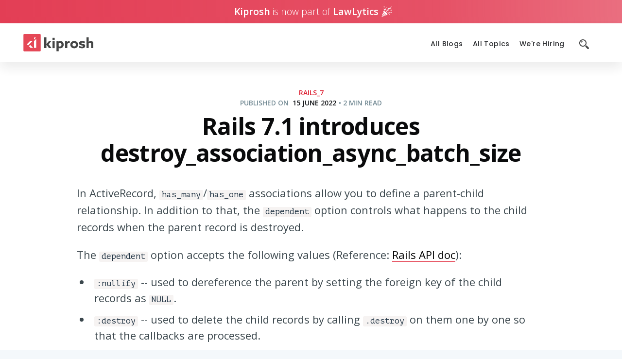

--- FILE ---
content_type: text/html; charset=utf-8
request_url: https://blog.kiprosh.com/rails-7-introduces-destroy_association_async_batch_size/
body_size: 7722
content:
<!DOCTYPE html>
<html lang="en">

<head>
  <meta charset="utf-8" />
  <meta http-equiv="X-UA-Compatible" content="IE=edge" />

  <title>Rails 7.1 introduces destroy_association_async_batch_size</title>
  <meta name="HandheldFriendly" content="True" />
  <meta name="viewport" content="width=device-width, initial-scale=1.0" />


  <link href="https://fonts.googleapis.com/css?family=Open+Sans:300,400,600,700|Poppins:300,400,500,600,700|PT+Mono"
    rel="stylesheet" />

  <link rel="stylesheet" type="text/css" href="/assets/built/screen.css?v=c0c0055851" />

  <meta name="description" content="Rails 7.1 now allows you to tweak the destroy_async behavior by allowing you to destroy the dependent associations in multiple batches." />
    <link rel="icon" href="/favicon.png" type="image/png" />
    <link rel="canonical" href="https://blog.kiprosh.com/rails-7-introduces-destroy_association_async_batch_size/" />
    <meta name="referrer" content="no-referrer-when-downgrade" />
    
    <meta property="og:site_name" content="Kiprosh Blogs" />
    <meta property="og:type" content="article" />
    <meta property="og:title" content="Rails 7.1 introduces destroy_association_async_batch_size" />
    <meta property="og:description" content="Rails 7.1 now allows you to tweak the destroy_async behavior by allowing you to destroy the dependent associations in multiple batches." />
    <meta property="og:url" content="https://blog.kiprosh.com/rails-7-introduces-destroy_association_async_batch_size/" />
    <meta property="article:published_time" content="2022-06-15T07:41:11.000Z" />
    <meta property="article:modified_time" content="2022-06-15T08:46:29.000Z" />
    <meta property="article:tag" content="rails_7" />
    <meta property="article:tag" content="destroy" />
    <meta property="article:tag" content="destroy_async" />
    <meta property="article:tag" content="destroy_association_async_batch_size" />
    
    <meta property="article:publisher" content="https://www.facebook.com/kiprosh" />
    <meta name="twitter:card" content="summary" />
    <meta name="twitter:title" content="Rails 7.1 introduces destroy_association_async_batch_size" />
    <meta name="twitter:description" content="Rails 7.1 now allows you to tweak the destroy_async behavior by allowing you to destroy the dependent associations in multiple batches." />
    <meta name="twitter:url" content="https://blog.kiprosh.com/rails-7-introduces-destroy_association_async_batch_size/" />
    <meta name="twitter:label1" content="Written by" />
    <meta name="twitter:data1" content="Karan Valecha 👨🏻‍💻" />
    <meta name="twitter:label2" content="Filed under" />
    <meta name="twitter:data2" content="rails_7, destroy, destroy_async, destroy_association_async_batch_size" />
    <meta name="twitter:site" content="@KiproshHQ" />
    <meta name="twitter:creator" content="@IamKaranV" />
    
    <script type="application/ld+json">
{
    "@context": "https://schema.org",
    "@type": "Article",
    "publisher": {
        "@type": "Organization",
        "name": "Kiprosh Blogs",
        "url": "https://blog.kiprosh.com/",
        "logo": {
            "@type": "ImageObject",
            "url": "https://blog.kiprosh.com/content/images/2019/03/kiprosh.svg"
        }
    },
    "author": {
        "@type": "Person",
        "name": "Karan Valecha 👨🏻‍💻",
        "image": {
            "@type": "ImageObject",
            "url": "https://blog.kiprosh.com/content/images/2020/09/profile.jpeg",
            "width": 460,
            "height": 460
        },
        "url": "https://blog.kiprosh.com/author/karan-valecha/",
        "sameAs": [
            "http://github.com/karanvalecha",
            "https://twitter.com/IamKaranV"
        ]
    },
    "headline": "Rails 7.1 introduces destroy_association_async_batch_size",
    "url": "https://blog.kiprosh.com/rails-7-introduces-destroy_association_async_batch_size/",
    "datePublished": "2022-06-15T07:41:11.000Z",
    "dateModified": "2022-06-15T08:46:29.000Z",
    "keywords": "rails_7, destroy, destroy_async, destroy_association_async_batch_size",
    "description": "Rails 7.1 now allows you to tweak the destroy_async behavior by allowing you to destroy the dependent associations in multiple batches.",
    "mainEntityOfPage": {
        "@type": "WebPage",
        "@id": "https://blog.kiprosh.com/"
    }
}
    </script>

    <meta name="generator" content="Ghost 4.48" />
    <link rel="alternate" type="application/rss+xml" title="Kiprosh Blogs" href="https://blog.kiprosh.com/rss/" />
    
    <script defer src="/public/cards.min.js?v=c0c0055851"></script>
    <link rel="stylesheet" type="text/css" href="/public/cards.min.css?v=c0c0055851">
    <link rel="stylesheet" href="https://cdnjs.cloudflare.com/ajax/libs/prism/1.15.0/themes/prism-tomorrow.min.css" integrity="sha512-e1U1k78A6sKwL+S2D9GYnOblTfzMch6cdHvDJ/vvCU6XA8mWRpNJCAWnhmav1WjnYV7Q9u3jhRNrWJ8zr2+2oA==" crossorigin="anonymous" />
<script async src="https://www.googletagmanager.com/gtag/js?id=UA-7541651-2"></script>

<script>
  window.dataLayer = window.dataLayer || [];
  function gtag(){dataLayer.push(arguments);}
  gtag('js', new Date());
  gtag('config', 'UA-7541651-2');
    
  //  gtag('config', 'G-RS3EG7MWH4');
</script><style>:root {--ghost-accent-color: #15171A;}</style>
</head>

<script>
  var maxPages = parseInt('');
</script>

<body class="post-template tag-rails_7 tag-destroy tag-destroy_async tag-destroy_association_async_batch_size">
  


<header class="top-section" >
<section class="announcement">
  <p class="announcement-body">
    <b>Kiprosh</b>&nbsp;
    <span>is now part of</span>&nbsp;
    <a
      target="_blank"
      href="https://www.lawlytics.com/about?utm_source=kiprosh&utm_medium=kiprosh-blog"
      rel="noreferrer"
    >
      <b>LawLytics</b>
      <img class="party" src="/assets/party-icon.svg?v=c0c0055851" />
    </a>
  </p>
</section><div class="relative">
<div class="site-header">
  <div class="brand-container">
    <div class="hamburger-menu-icon">
      <div class="menu-icon">
        <svg stroke="currentColor" fill="none" stroke-width="2" viewBox="0 0 24 24" stroke-linecap="round"
          stroke-linejoin="round" size="36" height="36" width="36">
          <line x1="3" y1="12" x2="21" y2="12"></line>
          <line x1="3" y1="6" x2="21" y2="6"></line>
          <line x1="3" y1="18" x2="21" y2="18"></line>
        </svg>
      </div>
      <div class="close-icon">
        <svg stroke="currentColor" fill="currentColor" stroke-width="0" viewBox="0 0 24 24" size="36" height="36"
          width="36">
          <path
            d="M19 6.41L17.59 5 12 10.59 6.41 5 5 6.41 10.59 12 5 17.59 6.41 19 12 13.41 17.59 19 19 17.59 13.41 12z">
          </path>
        </svg>
      </div>
    </div>
    <div class="site-header-content">
      <a href="https://kiprosh.com" class="site-title">
        <img class="site-logo" src="https://blog.kiprosh.com/content/images/2019/03/kiprosh.svg" alt="Kiprosh Blogs" />
      </a>
    </div>
  </div>
  <nav class="site-nav">
    <div class="site-nav-left">
      <div class="site-nav-left">
    <ul class="nav">
        <!-- Loop through the navigation items -->
            <li class="nav-all-blogs">
              <a href="https://blog.kiprosh.com/">All Blogs</a>
            </li>
            <li class="nav-all-topics">
              <a href="https://blog.kiprosh.com/tags/">All Topics</a>
            </li>
            <li class="nav-were-hiring">
              <a href="https://kiprosh.com/careers">We&#x27;re Hiring</a>
            </li>
            <li class="nav-search">
              <a href="https://blog.kiprosh.com/search/">
                <div class="search-icon">
                    <img src="/assets/search-icon.svg?v=c0c0055851" />
                </div>
              </a>
            </li>
    </ul>
</div>
    </div>
  </nav>
 </div>
  <div class="floating-header ">
    <div class="floating-header-logo">
      <a href="https://blog.kiprosh.com">
        <img src="https://blog.kiprosh.com/content/images/2018/09/kiprosh-logo.png" alt="Kiprosh Blogs icon" />
        <span>Kiprosh Blogs</span>
      </a>
    </div>
    <span class="floating-header-divider">&mdash;</span>
    <div class="floating-header-title">Rails 7.1 introduces destroy_association_async_batch_size</div>
    <div class="floating-header-cta">
      <a href="https://kiprosh.com/life-at-kiprosh" class="theme-button">Life at Kiprosh</a>
    </div>
    <progress id="reading-progress" class="progress" value="0">
      <div class="progress-container">
        <span class="progress-bar"></span>
      </div>
    </progress>
  </div> 
</div>
</header>
  

<main id="site-main" class="site-main outer">
  <div class="inner">

    <article class="post-full post tag-rails_7 tag-destroy tag-destroy_async tag-destroy_association_async_batch_size no-image no-image">

      <header class="post-full-header">
        <section class="post-full-meta">
            <a href="/tag/rails_7/">rails_7</a>
        </section>
        <section class="post-full-meta post-section">
          <span id="published-date">
            Published on&nbsp;
            <time
              class="post-full-meta-date"
              datetime="2022-06-15"
            >
              15 June 2022
            </time>
          </span>
          <span> 
             <span
              data-updated-value=2022-06-15
              class="updated-title"
             >
              &nbsp;
              <span id="updated-date-bull" class="bull">&bull;</span>
                Updated on&nbsp;
              </span>
              <time
                class="post-full-meta-date updated"
                datetime="2022-06-15"
              >
                15 June 2022
              </time>
          </span>
          <span class="byline-reading-time"><span class="bull">&bull;</span> 2 min read</span>
        </section>
        <h1 class="post-full-title">Rails 7.1 introduces destroy_association_async_batch_size</h1>
        <style>
          .updated-title[data-updated-value='2022-06-15'] {
            display: none;
          }
          .updated[datetime='2022-06-15'] {
            display: none;
          }
         </style>
      </header>


      <section class="post-full-content">
        <section class="post-content">
            <!--kg-card-begin: markdown--><p>In ActiveRecord, <code>has_many</code>/<code>has_one</code> associations allow you to define a parent-child relationship. In addition to that, the <code>dependent</code> option controls what happens to the child records when the parent record is destroyed.</p>
<p>The <code>dependent</code> option accepts the following values (Reference: <a href="https://api.rubyonrails.org/classes/ActiveRecord/Associations/ClassMethods.html#method-i-has_many-label-Options">Rails API doc</a>):</p>
<ul>
<li><code>:nullify</code> -- used to dereference the parent by setting the foreign key of the child records as <code>NULL</code>.</li>
<li><code>:destroy</code> -- used to delete the child records by calling <code>.destroy</code> on them one by one so that the callbacks are processed.</li>
<li><code>:delete_all</code> -- also used to delete the child records, but skips the callback processing by calling <code>.delete_all</code> instead.</li>
<li><code>:restrict_with_exception</code> -- causes an <code>ActiveRecord::DeleteRestrictionError</code> exception to be raised if there are any associated records.</li>
<li><code>:restrict_with_error</code> - causes an error to be added to the owner if there are any associated objects.</li>
</ul>
<p>With the merging of the <a href="https://github.com/rails/rails/pull/40157">Offer dependent: :destroy_async for associations</a> PR, a new value is introduced in Rails 6.1, namely <code>:destroy_async</code>. This value makes the <code>dependent</code> option function the same as when passing <code>:destroy</code>, except the callback processing happens in the background job named <code>ActiveRecord::DestroyAssociationAsyncJob</code>. The main reason for introducing this option was to reduce the server response time since the end-user shouldn't have to wait for all the child records to be deleted.</p>
<h4 id="with-rails-71">With Rails &gt;= 7.1</h4>
<p>Rails 7.1 takes this a step further and introduces <code>Rails.application.config.active_record.destroy_association_async_batch_size</code>, courtesy of the <a href="https://github.com/rails/rails/pull/44617">Add active_record.destroy_association_async_batch_size configuration</a> PR. If this config is set, the <code>ActiveRecord::DestroyAssociationAsyncJob</code> jobs are enqueued several times as necessary, with a maximum number of records per job as specified in the config.</p>
<p>Here's an example of one such case where the <code>User</code> model has many <code>Comment</code> records that need to be destroyed when the <code>User</code> record is deleted:</p>
<pre><code class="language-ruby"># app/models/user.rb
class User
  has_many :comments, dependent: :destroy_async
end
</code></pre>
<p>With <code>destroy_async</code>, being set, once the <code>User</code> instance is destroyed, all the related <code>Comment</code> records are to be destroyed in a single background job.</p>
<p>This is fine, but you may not want Rails to call <code>.destroy</code> on each <code>Comment</code> record if the number of comments is huge. The reason would be that it would take forever and other delayed jobs might not get processed due to it. The solution to this is to set the <code>Rails.application.config.active_record.destroy_association_async_batch_size option</code> to a reasonable value, for example <code>100</code>:</p>
<pre><code class="language-ruby"># config/environments/application.rb
Rails.application.configure do
  # ...
  config.active_record.destroy_association_async_batch_size = 100
  # ...
end
</code></pre>
<p>Due to this, if a user has let's say 1000 comments, and if the user record is destroyed, <code>ActiveRecord::DestroyAssociationAsyncJob</code> will be enqueued with a maximum of 100 records per job, and a total of 10 such jobs will be enqueued to achieve the desired result.</p>
<p>By default, the value for <code>Rails.application.config.active_record.destroy_association_async_batch_size</code> is <code>nil</code>, which means that all child records will be deleted in single background job. One can specify a smaller batch size to allow a higher number of short-duration jobs or a larger batch size to allow a lower number of long-duration jobs.</p>
<p>With this new functionality, the developers may fine-tune their Ruby on Rails applications by controlling the frequency and duration of <code>ActiveRecord::DestroyAssociationAsyncJob</code> jobs.</p>
<!--kg-card-end: markdown-->
        </section>
        <section class="post-tags">
            <div class="post-meta tags"><i class="fa fa-fw fa-tags"></i> <a href="/tag/rails_7/">rails_7</a>, <a href="/tag/destroy/">destroy</a>, <a href="/tag/destroy_async/">destroy_async</a>, <a href="/tag/destroy_association_async_batch_size/">destroy_association_async_batch_size</a></div>
        </section>
      </section>

      <footer class="post-full-footer">


        
<section class="author-card">
        <img class="author-profile-image" src="https://blog.kiprosh.com/content/images/2020/09/profile.jpeg" alt="Karan Valecha 👨🏻‍💻" />
    <section class="author-card-content">
        <h4 class="author-card-name"><a href="/author/karan-valecha/">Karan Valecha 👨🏻‍💻</a></h4>
            <p>Lead Software Engineer at Kiprosh</p>
    </section>
</section>
<div class="post-full-footer-right">
    <a class="author-card-button" href="/author/karan-valecha/">Read More</a>
</div>


      </footer>

    </article>

  </div>
</main>

<aside class="read-next outer">
  <div class="inner">
    <div class="read-next-feed">
            <article class="read-next-card"   >
  <header class="read-next-card-header">
    <small class="read-next-card-header-sitetitle">&mdash; Kiprosh Blogs &mdash;</small>
    <h3 class="read-next-card-header-title"><a href="/tag/rails_7/">rails_7</a></h3>
  </header>
  <div class="read-next-divider"><svg xmlns="http://www.w3.org/2000/svg" viewBox="0 0 24 24"><path d="M13 14.5s2 3 5 3 5.5-2.463 5.5-5.5S21 6.5 18 6.5c-5 0-7 11-12 11C2.962 17.5.5 15.037.5 12S3 6.5 6 6.5s4.5 3.5 4.5 3.5"/></svg>
</div>
  <div class="read-next-card-content">
    <ul>
      <li><a href="/improvements-to-in_order_of-active-record-query-method-in-rails-7-1/">Improvements to in_order_of active record query method in Rails 7.1</a></li>
      <li><a href="/rails-7-active-storage-streaming/">Rails 7: ActiveStorage::Streaming improves streaming from the controller</a></li>
      <li><a href="/rails-7-1-raises-on-assignment-to-readonly-attributes/">Rails 7.1 - Raises on assignment to readonly attributes</a></li>
    </ul>
  </div>
  <footer class="read-next-card-footer">
    <a  href="/tag/rails_7/" >
      See all 30 posts→
    </a>
  </footer>
</article>

        <article class="post-card post tag-ruby3 tag-fiberschedulerinterface tag-fiber_scheduler tag-ruby3-1 tag-ruby-fibers tag-concurrency tag-fibers featured">
        <a class="post-card-image-link" href="/ruby-fiber-schedular/">
            <div class="post-card-image" style="background-image: url(https://blog.kiprosh.com/content/images/2022/08/fibers-of-addiction.jpeg)"></div>
        </a>
    <div class="post-card-content">
        <a class="post-card-content-link" href="/ruby-fiber-schedular/">
            <header class="post-card-header">
                    <span class="post-card-tags">ruby3</span>
                <h5 class="post-card-title">Ruby 3 adds Scheduler Interface for Fibers</h5>
            </header>
            <section class="post-card-excerpt">
                <p style="font-size: 1.3rem;">Ruby adds Fiber SchedulerInterface to support non-blocking fiber. Splitting long operations into fiber hooks and Scheduler will manage it for us.</p>
            </section>
        </a>
        <footer class="post-card-meta">

            <ul class="author-list">
                    <a class="author-list-item" href="/author/vishal/">
                            <i  class="static-avatar"><img class="author-profile-image" src="https://blog.kiprosh.com/content/images/2023/02/Vishal-Jain-copy.jpg" alt="Vishal Jain" /></i>
                        <p class="author-list-item-name">Vishal Jain</p>
                    </a>
            </ul>

            <span class="reading-time">3 min read</span>
        </footer>
    </div>
</article>
      
        <article class="post-card post tag-azure-communication-service tag-chat-functionality tag-android featured">
        <a class="post-card-image-link" href="/how-to-build-a-robust-chat-app-using-azure-communications-service/">
            <div class="post-card-image" style="background-image: url(https://blog.kiprosh.com/content/images/2022/06/pexels-miguel-a--padrin-a-n-1111368.jpeg)"></div>
        </a>
    <div class="post-card-content">
        <a class="post-card-content-link" href="/how-to-build-a-robust-chat-app-using-azure-communications-service/">
            <header class="post-card-header">
                    <span class="post-card-tags">azure-communication-service</span>
                <h5 class="post-card-title">How to build a robust chat app using Azure Communications Service?</h5>
            </header>
            <section class="post-card-excerpt">
                <p style="font-size: 1.3rem;">Let's look into the functions provided by Azure Communication Services used to build a robust chat app and no need to rely on APIs</p>
            </section>
        </a>
        <footer class="post-card-meta">

            <ul class="author-list">
                    <li class="author-list-item">
                        <div class="author-name-tooltip">
                            Kavita Patil
                        </div>

                            <a href="/author/kavita/" class="static-avatar"><img class="author-profile-image" src="https://blog.kiprosh.com/content/images/2020/01/pic.jpg" alt="Kavita Patil" /></a>
                    </li>
                    <li class="author-list-item">
                        <div class="author-name-tooltip">
                            Aman Garg
                        </div>

                            <a href="/author/amangarg/" class="static-avatar"><img class="author-profile-image" src="https://blog.kiprosh.com/content/images/2018/08/2018-08-04-09-39-25.jpg" alt="Aman Garg" /></a>
                    </li>
                    <li class="author-list-item">
                        <div class="author-name-tooltip">
                            Aman Shahu
                        </div>

                            <a href="/author/aman/" class="static-avatar"><img class="author-profile-image" src="//www.gravatar.com/avatar/4e0732884fcab3b93d66f0d67ce14e1b?s&#x3D;250&amp;d&#x3D;mm&amp;r&#x3D;x" alt="Aman Shahu" /></a>
                    </li>
            </ul>

            <span class="reading-time">3 min read</span>
        </footer>
    </div>
</article>

    </div>
  </div>
</aside>

<div class="floating-header">
  <div class="floating-header-logo">
    <a href="https://blog.kiprosh.com">
      <img src="https://blog.kiprosh.com/content/images/2018/09/kiprosh-logo.png" alt="Kiprosh Blogs icon" />
      <span>Kiprosh Blogs</span>
    </a>
  </div>
  <span class="floating-header-divider">&mdash;</span>
  <div class="floating-header-title">Rails 7.1 introduces destroy_association_async_batch_size</div>
  <div class="floating-header-cta">
    <a href="https://kiprosh.com/life-at-kiprosh" class="theme-button">Life at Kiprosh</a>
  </div>

  <progress id="reading-progress" class="progress" value="0">
    <div class="progress-container">
      <span class="progress-bar"></span>
    </div>
  </progress>
</div>




  <footer class="site-footer outer">
  <div class="site-footer-content inner">
    <div class="copyright"><a href="https://blog.kiprosh.com">Kiprosh Blogs</a> &copy; 2026
    </div>
    <nav class="site-footer-nav">
      <a href="https://blog.kiprosh.com">Latest Posts</a>
      <a href="https://www.facebook.com/kiprosh" target="_blank"
        rel="noopener">Facebook</a>
      <a href="https://twitter.com/KiproshHQ" target="_blank" rel="noopener">Twitter</a>
    </nav>
  </div>
</footer>
  <script src="https://code.jquery.com/jquery-3.2.1.min.js"
    integrity="sha256-hwg4gsxgFZhOsEEamdOYGBf13FyQuiTwlAQgxVSNgt4=" crossorigin="anonymous">
    </script>
  <script src="https://unpkg.com/@tryghost/content-api@1.3.9/umd/content-api.min.js"></script>
  <script src="/assets/built/kiprosh-blog-theme.js?v=c0c0055851"></script>
  
  
<script>
  // NOTE: Scroll performance is poor in Safari
  // - this appears to be due to the events firing much more slowly in Safari.
  //   Dropping the scroll event and using only a raf loop results in smoother
  //   scrolling but continuous processing even when not scrolling
  $(document).ready(function () {
    // Start fitVids
    var $postContent = $(".post-full-content");
    $postContent.fitVids();
    // End fitVids

    var progressBar = document.querySelector('#reading-progress');
    var header = document.querySelector('.floating-header');
    var title = document.querySelector('.post-full-title');
    var kiproshHeader = document.querySelector('.site-header');
    var nav = document.querySelector('.site-nav');
    
    var lastScrollY = window.scrollY;
    var lastWindowHeight = window.innerHeight;
    var lastDocumentHeight = $(document).height();
    var ticking = false;

    function onScroll() {
      lastScrollY = window.scrollY;
      requestTick();
    }

    function onResize() {
      lastWindowHeight = window.innerHeight;
      lastDocumentHeight = $(document).height();
      requestTick();
    }

    function requestTick() {
      if (!ticking) {
        requestAnimationFrame(update);
      }
      ticking = true;
    }

    function update() {
      var trigger = title.getBoundingClientRect().top + window.scrollY;
      var triggerOffset = title.offsetHeight + 35;
      var progressMax = lastDocumentHeight - lastWindowHeight;

      // show/hide floating header
      if (lastScrollY >= trigger + triggerOffset) {
        header.classList.add('floating-active');
        kiproshHeader.classList.add('site-header-visibility-hidden');
       if(nav.classList.contains("nav-active")){
         nav.classList.add("hide-nav");
       }
      } else {
        header.classList.remove('floating-active');
        kiproshHeader.classList.remove('site-header-visibility-hidden');
         if(nav.classList.contains("nav-active")){
          nav.classList.remove("hide-nav");
       }
      }
      progressBar.setAttribute('max', progressMax);
      progressBar.setAttribute('value', lastScrollY);

      ticking = false;
    }

    window.addEventListener('scroll', onScroll, { passive: true });
    window.addEventListener('resize', onResize, false);

    update();

    var hostName = window.location.host.toString();
    var hostRegex = new RegExp(hostName + "/p/");
    const isPreviewURL = hostRegex.test(window.location.href);

    if(isPreviewURL) {
      document.getElementById('published-date').style.display = "none";
      document.getElementById('updated-date-bull').style.display = "none";
    }
  });
</script>


  <script src="https://cdnjs.cloudflare.com/ajax/libs/prism/1.24.1/components/prism-core.min.js" integrity="sha512-hM0R3pW9UdoNG9T+oIW5pG9ndvy3OKChFfVTKzjyxNW9xrt6vAbD3OeFWdSLQ8mjKSgd9dSO3RXn3tojQtiA8Q==" crossorigin="anonymous" referrerpolicy="no-referrer"></script>
<script src="https://cdnjs.cloudflare.com/ajax/libs/prism/1.24.1/plugins/autoloader/prism-autoloader.min.js" integrity="sha512-xCfKr8zIONbip3Q1XG/u5x40hoJ0/DtP1bxyMEi0GWzUFoUffE+Dfw1Br8j55RRt9qG7bGKsh+4tSb1CvFHPSA==" crossorigin="anonymous" referrerpolicy="no-referrer"></script>
<script>
    Prism.plugins.autoloader.languages_path = 'https://cdnjs.cloudflare.com/ajax/libs/prism/1.24.1/components/'
</script>

  <script>
    const search_api_key = 'f5c0562c7116f6e7a80ad050de6429a938e7d0e860d02e717694d0534e88c368158ff193e7f13a42f0891fdf74f952858a1e7462cc701c35dd9d33ba9f79ffcb';

    const ghostFinder = new GhostFinder({
      input: '#search-field',
      showResult: '#results',
      contentApiKey: search_api_key,
      excerpt_length: 100,
      resultTemplate: `
          <p>Number of posts found: ##resultCount</p>
          <div id="post-wrapper">
              ##results
          </div>
      `,
      singleResultTemplate: `
          <header>
              <h1 class="post-title">
                <a id='gh-ref' class='gh-search-item' href='##url'>
                ##title
                </a>
              </h1>
          </header>
          <section class="post-excerpt">
            <p>
              ##excerpt
            </p>
            <span class="post-meta">
              <span class="author-wrapper">
                ##authors
              </span>
              <time class="meta-date" datetime="2019-11-22">##published_at</time>
              <span class="tags-wrapper">
                ##tags
              </span>
            </span>
          </span></section>
      `,
    });
  </script>
</body>

</html>

--- FILE ---
content_type: image/svg+xml
request_url: https://blog.kiprosh.com/assets/search-icon.svg?v=c0c0055851
body_size: 749
content:
<?xml version="1.0" ?>
<!DOCTYPE svg  PUBLIC '-//W3C//DTD SVG 1.1//EN'  'http://www.w3.org/Graphics/SVG/1.1/DTD/svg11.dtd'>
<svg fill="#2f3030" height="32px" id="Layer_1" style="enable-background:new 0 0 32 32" version="1.1" viewBox="0 0 32 32" width="32px" xml:space="preserve" xmlns="http://www.w3.org/2000/svg" xmlns:xlink="http://www.w3.org/1999/xlink">
    <g transform="translate(576 192)">
        <path d="M-544.88-165.121l-7.342-7.342c-1.095,1.701-2.541,3.148-4.242,4.242l7.343,7.342c1.172,1.172,3.071,1.172,4.241,0   C-543.707-162.048-543.707-163.947-544.88-165.121z"/>
        <path d="M-552-180c0-6.627-5.373-12-12-12s-12,5.373-12,12s5.373,12,12,12S-552-173.373-552-180z M-564-171c-4.964,0-9-4.036-9-9   c0-4.963,4.036-9,9-9c4.963,0,9,4.037,9,9C-555-175.036-559.037-171-564-171z"/>
        <path d="M-571-180h2c0-2.757,2.242-5,5-5v-2C-567.86-187-571-183.858-571-180z"/>
    </g>
</svg>
